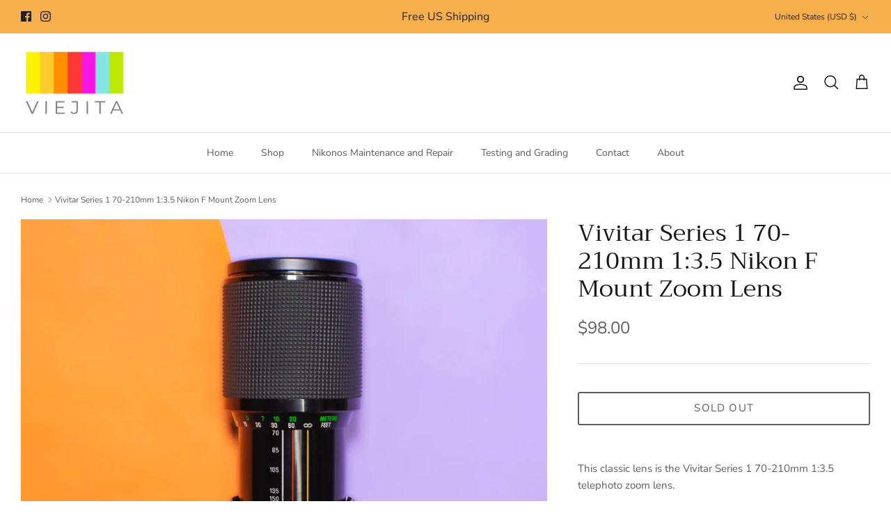

--- FILE ---
content_type: text/css
request_url: https://www.viejitavintage.com/cdn/shop/t/3/assets/swatches.css?v=80529322153679098011701996180
body_size: -592
content:
[data-swatch="black"] { --swatch-background-color: #000000}[data-swatch="orange / blue"] { --swatch-background-image: linear-gradient(to right, #FFAA39, #FFAA39 50%, #39ACFF 50%, #39ACFF) }
